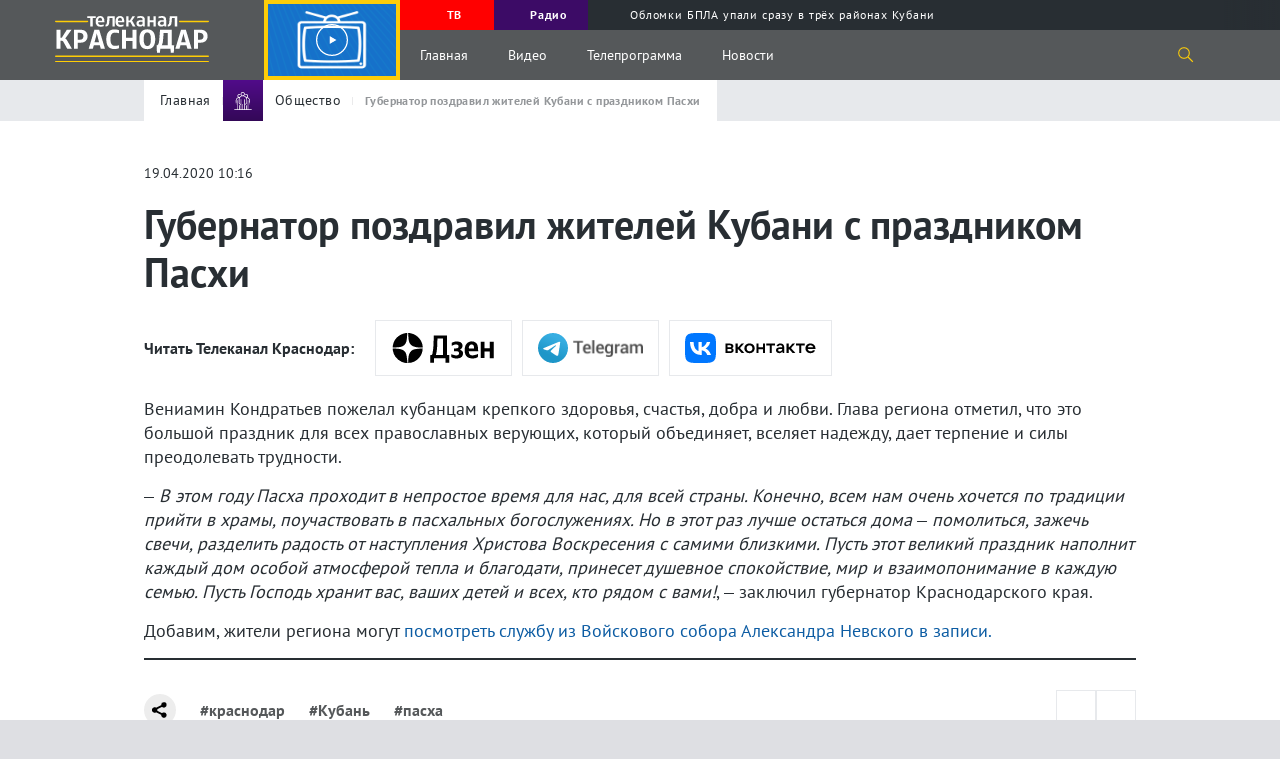

--- FILE ---
content_type: text/html; charset=UTF-8
request_url: https://tvkrasnodar.ru/obshchestvo/2020/04/19/gubernator-pozdravil-zhiteley-kubani-s-prazdnikom-paskhi/
body_size: 15344
content:
<!DOCTYPE html>
<html lang="ru-Ru" itemscope itemtype="http://schema.org/WebPage">
<head>
    <meta charset="UTF-8">
    <meta name="viewport" content="width=device-width, initial-scale=1">
    <meta http-equiv="X-UA-Compatible" content="IE=Edge">
    <meta name="format-detection" content="telephone=no">
    <meta http-equiv="x-rim-auto-match" content="none">
    <meta name="twitter:card" content="summary_large_image">
        <meta property="og:title" content="Губернатор поздравил жителей Кубани с праздником Пасхи">
    <meta name="twitter:title" content="Губернатор поздравил жителей Кубани с праздником Пасхи">
    <meta property="og:description" content="Вениамин Кондратьев пожелал кубанцам крепкого здоровья, счастья, добра и любви. Глава региона отметил, что это большой праздник для всех православных верующих, который объединяет, вселяет надежду, дает терпение и силы преодолевать трудности.">
    <meta name="twitter:description" content="Вениамин Кондратьев пожелал кубанцам крепкого здоровья, счастья, добра и любви. Глава региона отметил, что это большой праздник для всех православных верующих, который объединяет, вселяет надежду, дает терпение и силы преодолевать трудности.">
    <meta property="og:type" content="article" />
<meta property="og:article:published_time" content="2020-04-19T10:16:00+03:00" />
<meta property="og:article:section" content="" />
<meta property="og:article:tag" content="краснодар" />
<meta property="og:article:tag" content="Кубань" />
<meta property="og:article:tag" content="пасха" />

<link rel="image_src" href="https://tvkrasnodar.ru" />
<meta property="og:image:type" content="image/png" />
<meta property="og:image:width" content="1200">
<meta property="og:image:height" content="630">
<meta property="og:image:secure_url" content="https://tvkrasnodar.ru">
<meta property="og:image" content="https://tvkrasnodar.ru">    <meta property="og:type" content="website">
    <title>Губернатор поздравил жителей Кубани с праздником Пасхи. 19.04.2020 г. Телеканал «Краснодар»</title>
    <link rel="apple-touch-icon" sizes="180x180" href="/apple-touch-icon.png">
    <link rel="icon" type="image/png" sizes="32x32" href="/favicon-32x32.png">
    <link rel="icon" type="image/png" sizes="16x16" href="/favicon-16x16.png">
    <link rel="manifest" href="/site.webmanifest">
    <link rel="mask-icon" href="/safari-pinned-tab.svg" color="#5bbad5">
    <meta name="msapplication-TileColor" content="#ffc40d">
    <meta name="msapplication-TileImage" content="/mstile-144x144.png">
    <meta name="theme-color" content="#ffffff">
    <meta name="apple-itunes-app" content="app-id=1546704646">
    <meta name="google-play-app" content="app-id=ru.nat.krasnodar">
    <link rel="preload" href="/local/templates/.default/fonts/PT_Sans/ptsans.ttf" as="font" type="font/ttf" crossorigin="anonymous">
    <link rel="preload" href="/local/templates/.default/fonts/PT_Sans/ptsansbold.ttf" as="font" type="font/ttf" crossorigin="anonymous">
    <meta name="robots" content="index, follow, max-snippet:200, max-image-preview:large, max-video-preview:-1">
    <link rel="canonical" href="https://tvkrasnodar.ru/obshchestvo/2020/04/19/gubernator-pozdravil-zhiteley-kubani-s-prazdnikom-paskhi/">
<link rel="amphtml" href="https://tvkrasnodar.ru/amp/obshchestvo/2020/04/19/gubernator-pozdravil-zhiteley-kubani-s-prazdnikom-paskhi/">
<meta property="og:url" content="https://tvkrasnodar.ru/obshchestvo/2020/04/19/gubernator-pozdravil-zhiteley-kubani-s-prazdnikom-paskhi/">    <meta http-equiv="Content-Type" content="text/html; charset=UTF-8" />
<meta name="keywords" content="Общество, краснодар, Кубань, пасха" />
<meta name="description" content="Вениамин Кондратьев пожелал кубанцам крепкого здоровья, счастья, добра и любви. Глава региона отметил, что это большой праздник для всех православных верующих, который объединяет, вселяет надежду, дает терпение и силы преодолевать трудности." />
<script data-skip-moving="true">(function(w, d, n) {var cl = "bx-core";var ht = d.documentElement;var htc = ht ? ht.className : undefined;if (htc === undefined || htc.indexOf(cl) !== -1){return;}var ua = n.userAgent;if (/(iPad;)|(iPhone;)/i.test(ua)){cl += " bx-ios";}else if (/Windows/i.test(ua)){cl += ' bx-win';}else if (/Macintosh/i.test(ua)){cl += " bx-mac";}else if (/Linux/i.test(ua) && !/Android/i.test(ua)){cl += " bx-linux";}else if (/Android/i.test(ua)){cl += " bx-android";}cl += (/(ipad|iphone|android|mobile|touch)/i.test(ua) ? " bx-touch" : " bx-no-touch");cl += w.devicePixelRatio && w.devicePixelRatio >= 2? " bx-retina": " bx-no-retina";if (/AppleWebKit/.test(ua)){cl += " bx-chrome";}else if (/Opera/.test(ua)){cl += " bx-opera";}else if (/Firefox/.test(ua)){cl += " bx-firefox";}ht.className = htc ? htc + " " + cl : cl;})(window, document, navigator);</script>


<link href="https://code.jquery.com/ui/1.12.1/themes/base/jquery-ui.css" type="text/css"  rel="stylesheet" />
<link href="https://cdn.jsdelivr.net/gh/fancyapps/fancybox@3.5.7/dist/jquery.fancybox.min.css" type="text/css"  rel="stylesheet" />
<link href="/bitrix/cache/css/s1/main/template_c29e984df2ff217b1c72c223ba59c77c/template_c29e984df2ff217b1c72c223ba59c77c_v1.css?1753170979233743" type="text/css"  data-template-style="true" rel="stylesheet" />







    </head>
<body>
            <section class="page-flex-container">
                        <div class="content-page">
                                                    <section class="mob-menu">
                <div class="close-menu"></div>
                <div class="mob-menu__up">
                                        <div class="menu-video"><img src="/local/templates/.default/img/onair-2x.png" loading="lazy" alt="Прямой эфир"></div>
                    <div class="menu-ether progress-bar">
                        <div class="time-bar"></div><a href="/tv/pryamoy-efir/" class="menu-ether__caption"><span class="rec-cicle"></span> Прямой эфир</a>
                        <div class="menu-ether__wrap-text">
                                                            <span class="menu-ether__text">Курилы. Взгляд с воды</span>
                                <span class="menu-ether__old">12+</span>
                                                    </div>
                    </div>
                </div>
                <div class="mob-menu__middle">
                    <nav class="mob-menu-nav">
                        <ul class="mob-menu-nav__list">
                            <li class="mob-menu-nav__item">
                                <a class="mob-menu-nav__caption" href="/tv/?tab=all">Видео</a>
                                <ul class="mob-menu-nav__sub-list">
                                    <li class="mob-menu-nav__sub-item"><a class="mob-menu-nav__link" href="/tv/?tab=news/">Выпуски новостей</a></li>
                                    <li class="mob-menu-nav__sub-item"><a class="mob-menu-nav__link" href="/tv/teleproekty/">Проекты</a></li>
                                </ul>
                            </li>
                            <li class="mob-menu-nav__item"><a class="mob-menu-nav__caption" href="/tv/teleprogramma/">Телепрограмма</a></li>
                                                        <li class="mob-menu-nav__item"><a class="mob-menu-nav__caption" href="/avtory/">Авторы</a></li>
                            <li class="mob-menu-nav__item"><a class="mob-menu-nav__caption" href="/o-kanale/">О канале</a></li>
                            <li class="mob-menu-nav__item"><a class="mob-menu-nav__caption" href="/vse-novosti/">Новости</a>
                                <ul class="mob-menu-nav__sub-list">
                                    <li class="mob-menu-nav__sub-item"><a class="mob-menu-nav__link" href="/vse-novosti/">Все Новости</a></li>
                                        <li class="mob-menu-nav__sub-item"><a class="mob-menu-nav__link" href="/obshchestvo/">Общество</a></li>
    <li class="mob-menu-nav__sub-item"><a class="mob-menu-nav__link" href="/stroitelstvo-i-zhkkh/">Строительство и ЖКХ</a></li>
    <li class="mob-menu-nav__sub-item"><a class="mob-menu-nav__link" href="/politika/">Политика</a></li>
    <li class="mob-menu-nav__sub-item"><a class="mob-menu-nav__link" href="/proisshestviya/">Происшествия</a></li>
    <li class="mob-menu-nav__sub-item"><a class="mob-menu-nav__link" href="/sport/">Спорт</a></li>
    <li class="mob-menu-nav__sub-item"><a class="mob-menu-nav__link" href="/ekonomika/">Экономика</a></li>
    <li class="mob-menu-nav__sub-item"><a class="mob-menu-nav__link" href="/kultura/">Культура</a></li>
                                </ul>
                            </li>
                        </ul>
                    </nav>
                    <p class="footer-down__text">
                        © ООО «МТРК Краснодар». При использовании материалов сайта в интернете обязательна активная гиперссылка на tvkrasnodar.ru. Копирование текстов в неэлектронном виде возможно только с текстовой ссылкой на сайт. При использовании видеоматериалов необходимо письменное разрешение.<br>
                        Рекламный отдел <a href="tel:+78612516616">+7 (861) 251-66-16</a>. Приемная <a href="tel:+78612592042">+7 (861) 259-20-42</a>. Редакция <a href="tel:78612591796">+7 (861) 259-17-96</a> <a href="mailto:info@tvkrasnodar.ru">info@tvkrasnodar.ru</a>
                    </p>
                </div>
                <div class="mob-menu__down">
                    <div class="menu-soc-row">
                        <div class="menu-soc-row__wrap">
                        <span class="menu-soc-row__text">Ищите нас в соцсетях</span><span class="menu-soc-row__hash">#ВашКраснодар</span></div>
                        <a class="logo" href="/">
                            <div class="logo__wrap">
                                <img class="logo__img" src="/local/templates/.default/img/logo-mtrk.svg" width="804" height="238" alt="МТРК" title="МТРК">
                            </div>
                                                                                </a>
                    </div>
                    <div class="mob-menu__down-row mob-menu__down-row-soc">
                        <span class="mob-menu__text">Подпишись, и будь в эпицентре жизни Краснодара</span>
                        <div class="social">
                            <ul class="social__list">
                                                                    <li class="social__item">
                                        <a class="social__link" target="_blank" href="https://vk.com/tvkrasnodar">
                                            <svg class="social__svg">
                                                <use xlink:href="/local/templates/.default/img/sprite.svg#vk"></use>
                                            </svg>
                                        </a>
                                    </li>
                                                                    <li class="social__item">
                                        <a class="social__link" target="_blank" href="https://www.youtube.com/c/%D0%9A%D1%80%D0%B0%D1%81%D0%BD%D0%BE%D0%B4%D0%B0%D1%8024">
                                            <svg class="social__svg">
                                                <use xlink:href="/local/templates/.default/img/sprite.svg#youtube"></use>
                                            </svg>
                                        </a>
                                    </li>
                                                                    <li class="social__item">
                                        <a class="social__link" target="_blank" href="https://www.youtube.com/channel/UCNPsLqXlz2k8f13DJspxryQ">
                                            <svg class="social__svg">
                                                <use xlink:href="/local/templates/.default/img/sprite.svg#youtube"></use>
                                            </svg>
                                        </a>
                                    </li>
                                                                    <li class="social__item">
                                        <a class="social__link" target="_blank" href="https://rutube.ru/channel/23523175/">
                                            <svg class="social__svg">
                                                <use xlink:href="/local/templates/.default/img/rutube.svg#rutube"></use>
                                            </svg>
                                        </a>
                                    </li>
                                                                    <li class="social__item">
                                        <a class="social__link" target="_blank" href="https://dzen.ru/tvkrasnodar">
                                            <svg class="social__svg">
                                                <use xlink:href="/local/templates/.default/img/dzen.svg#dzen"></use>
                                            </svg>
                                        </a>
                                    </li>
                                                                    <li class="social__item">
                                        <a class="social__link" target="_blank" href="https://ok.ru/tvkrasnodar">
                                            <svg class="social__svg">
                                                <use xlink:href="/local/templates/.default/img/sprite.svg#odnoklassniki"></use>
                                            </svg>
                                        </a>
                                    </li>
                                                                    <li class="social__item">
                                        <a class="social__link" target="_blank" href="https://t.me/mtrk_krasnodar">
                                            <svg class="social__svg">
                                                <use xlink:href="/local/templates/.default/img/sprite.svg#telegram"></use>
                                            </svg>
                                        </a>
                                    </li>
                                                            </ul>
                        </div>
                    </div>
                    <div class="mob-menu__down-row mob-menu__down-row-send">
                        <span class="mob-menu__text">У вас есть важная информация, которой вы готовы поделиться с редакцией? Свяжитесь с нами</span>
                        <div class="mob-menu__wrap-arrow">
                            <a class="link-square show_popup" rel="modal1" href="#"> 
                                <svg><use xlink:href="/local/templates/.default/img/sprite.svg#arrow"></use></svg>
                            </a>
                        </div>
                    </div>
                </div>
            </section>
            <header>
                <section class="gray-bg-page"></section>
                                <section class="page-header">
                                        <div class="page-header__wrapper video-no-fix">
                        <a class="logo" href="/">
                            <div class="logo__wrap">
                                <img class="logo__img" src="/local/templates/.default/img/logo-mtrk.svg" width="804" height="238" alt="МТРК" title="МТРК">
                            </div>
                                                                                                                                        </a>
                        <div class="video-block">
                            <div class="video-block__wrapper">
                                <div class="video-block__block">
                                    <div class="video-block__close"></div>
                                    <div class="video-block__wrap-play" style="background-image: url(/local/templates/.default/img/onair-2x.png);">
                                                                                <svg class="video-block__play">
                                            <use xlink:href="/local/templates/.default/img/sprite.svg#play-two"></use>
                                        </svg>
                                    </div>
                                    <div class="video-block__wrap">
                                                                                                                                                            </div>
                                </div>
                            </div>
                        </div>
                        <div class="page-header__up">
                            <div class="program-guide swiper-container">
                                <div class="program-guide__wrapper swiper-wrapper">
                                    <div class="program-guide__item swiper-slide">
                                        <a class="program-guide__link" href="/tv/pryamoy-efir/"><div class="rec-cicle"></div><span>ТВ</span></a>
                                    </div>
                                    <div class="program-guide__item swiper-slide">
                                        <a class="program-guide__link" href="/radio/"><div class="rec-cicle"></div><span>Радио</span></a>
                                    </div>
                                        <div class="program-guide__item swiper-slide">
        <a class="program-guide__link" href="/proisshestviya/2026/02/02/oblomki-bpla-upali-srazu-v-tryekh-rayonakh-kubani/?utm_source=header&utm_medium=navigation&utm_campaign=molniya">
            <div class="lightning"></div>
            <span>Обломки БПЛА упали сразу в трёх районах Кубани</span>
        </a>
    </div>
                                </div>
                            </div>
                        </div>
                        <div class="page-header__down">
                            <div class="burger burger-wrap">
                                <div class="burger__line"></div>
                                <div class="burger__line"></div>
                                <div class="burger__line"></div>
                            </div>
                            <nav class="nav">
                                <ul class="nav__list">
                                    <li class="nav__item"><a class="nav__link" href="/">Главная</a></li>
                                    <li class="nav__item"><a class="nav__link" href="/tv/">Видео</a></li>
                                    <li class="nav__item"><a class="nav__link" href="/tv/teleprogramma/">Телепрограмма</a></li>
                                    <li class="nav__item"><a class="nav__link" href="/vse-novosti/">Новости</a></li>
                                </ul>
                            </nav>
                            <div class="search-icon">
                                <svg class="search-icon__svg">
                                    <use xlink:href="/local/templates/.default/img/sprite.svg#search"></use>
                                </svg>
                            </div>
                            <section class="search-drop">
                                <div class="container" id="title-search">
                                    <form action="/poisk/" class="search-drop__wrapper">
                                        <div class="search-drop__left">
                                            <input id="title-search-input" class="search-drop__field" type="text" name="q" value="" placeholder="Поиск по сайту">
                                        </div>
                                        <div class="search-drop__right">
                                            <button ><svg class="search-icon__svg"><use xlink:href="/local/templates/.default/img/sprite.svg#search"></use></svg></button>
                                            <div class="search-drop__close"></div>
                                        </div>
                                    </form>
                                </div>
                            </section>
                        </div>
                    </div>
                </section>
            </header>
            <main>
                <section class="breadcrumbs">
    <div class="center-wrap">
        <div class="container">
            <div class="breadcrumbs__wrapper">
                <ul class="breadcrumbs__list" itemscope itemtype="https://schema.org/BreadcrumbList">
                    <li class="breadcrumbs__item" itemprop="itemListElement" itemscope itemtype="https://schema.org/ListItem">
                        <a class="breadcrumbs__link" href="/" itemprop="item"><span itemprop="name">Главная</span></a>
                        <meta itemprop="position" content="1" />
                    </li>
                    <li class="breadcrumbs__item" itemprop="itemListElement" itemscope itemtype="https://schema.org/ListItem">
                        <div class="breadcrumbs__wrap-img" style="background: linear-gradient(180deg, #510c8a 0%, #330857 100%);">
                            <img class="breadcrumbs__icon" src="/upload/iblock/b1b/b1be497a93c058f1f17c88449322dae5.svg" alt="Общество" title="Общество" loading="lazy">
                        </div>
                        <a class="breadcrumbs__link" href="/obshchestvo/" itemprop="item"><span itemprop="name">Общество</span></a>
                        <meta itemprop="position" content="2" />
                    </li>
                    <li class="breadcrumbs__item" itemprop="itemListElement" itemscope itemtype="https://schema.org/ListItem">
                        <span class="breadcrumbs__link breadcrumbs__link--active" itemprop="name">Губернатор поздравил жителей Кубани с праздником Пасхи</span>
                        <meta itemprop="position" content="3" />
                    </li>
                </ul>
            </div>
        </div>
    </div>
</section>
<section class="infinity-scroll" id="infinity-scroll">
    <article class="infinity-block" data-page="1" data-url="/obshchestvo/2020/04/19/gubernator-pozdravil-zhiteley-kubani-s-prazdnikom-paskhi/" data-title="Губернатор поздравил жителей Кубани с праздником Пасхи">
        <section class="fixed-header">
    <div class="container">
        <div class="fixed-header__wrapper">
            <div class="fixed-header__left">
                <a href="#" class="fixed-hamburger">Меню</a>
                <a class="fixed-header__link-back" href="/obshchestvo/">
                    <img src="/local/templates/.default/img/arrow_2.svg" class="search-drop__arrow">
                    <div class="breadcrumbs__wrap-img" style="background: linear-gradient(180deg, #510c8a 0%, #330857 100%);">
                        <img class="breadcrumbs__icon" src="/upload/iblock/b1b/b1be497a93c058f1f17c88449322dae5.svg" alt="Общество" title="Общество">
                    </div>
                    <span class="breadcrumbs__link">Общество</span>
                </a>
                <span class="fixed-header__name-page">Губернатор поздравил жителей Кубани с праздником Пасхи</span>
            </div>
            <div class="fixed-header__right">
                            </div>
        </div>
    </div>
</section>
<section class="center-wrap" itemscope itemtype="https://schema.org/NewsArticle">
    <section class="row-title-inner row-title-inner--change">
        <div class="container">
            <span class="date-article" data-nosnippet>19.04.2020 10:16</span>
            <h1 class="title-inner" itemprop="headline">Губернатор поздравил жителей Кубани с праздником Пасхи</h1>
                    </div>
    </section>
    <section class="article-inner article-inner-4681">
                <div class="container" data-nosnippet>
            <div class="aggr__block">
                <span class="aggr__title">Читать Телеканал Краснодар:</span>
                <div class="aggr__link-wrap">
                    <a href="https://dzen.ru/tvkrasnodar?invite=1" id="dzen-invite" target="_blank" class="aggr__link-item aggr__link-item--dzen" title="Яндекс Новости"></a>
                    <a href="https://t.me/mtrk_krasnodar" target="_blank" class="aggr__link-item aggr__link-item--tgm" title="Telegram"></a>
                    <a href="https://vk.com/tvkrasnodar" target="_blank" class="aggr__link-item aggr__link-item--vk" title="Вконтакте"></a>
                </div>
            </div>
        </div>
        <div class="container" itemprop="articleBody">
                        <div class="article-inner__wrap-text">
                <p>Вениамин Кондратьев пожелал кубанцам крепкого здоровья, счастья, добра и любви. Глава региона отметил, что это большой праздник для всех православных верующих, который объединяет, вселяет надежду, дает терпение и силы преодолевать трудности. </p>

<p>&ndash; <em>В этом году Пасха проходит в непростое время для нас, для всей страны. Конечно, всем нам очень хочется по традиции прийти в храмы, поучаствовать в пасхальных богослужениях. Но в этот раз лучше остаться дома &ndash; помолиться, зажечь свечи, разделить радость от наступления Христова Воскресения с самими близкими. Пусть этот великий праздник наполнит каждый дом особой атмосферой тепла и благодати, принесет душевное спокойствие, мир и взаимопонимание в каждую семью. Пусть Господь хранит вас, ваших детей и всех, кто рядом с вами!</em>, &ndash; заключил губернатор Краснодарского края.</p>

<p>Добавим, жители региона могут <a href="/news/pashalnuyu_slujbu_jiteli_krasnodara_smogut_posmotret_onlayn-93590/">посмотреть службу из Войскового собора Александра Невского в записи.</a></p>
            </div>
            <div class="d-none" style="display: none;">
                <link itemprop="url" href="https://tvkrasnodar.ru/obshchestvo/2020/04/19/gubernator-pozdravil-zhiteley-kubani-s-prazdnikom-paskhi/">
                <a href="/obshchestvo/" itemprop="articleSection">Общество</a>
                <span itemprop="dateCreated">2020-04-19T10:16:00+03:00</span>
                <span itemprop="dateModified">2020-04-19T10:16:00+03:00</span>
                <span itemprop="datePublished">2020-04-19T10:16:00+03:00</span>
                <span itemprop="identifier" content="https://tvkrasnodar.ru/obshchestvo/2020/04/19/gubernator-pozdravil-zhiteley-kubani-s-prazdnikom-paskhi/"></span>
                <span itemprop="mainEntityOfPage" content="https://tvkrasnodar.ru/obshchestvo/2020/04/19/gubernator-pozdravil-zhiteley-kubani-s-prazdnikom-paskhi/"></span>
                <div itemprop="publisher" itemscope itemtype="https://schema.org/Organization">
                    <meta itemprop="name" content="Сетевое издание Телеканал Краснодар"/>
                    <meta itemprop="identifier" content="https://tvkrasnodar.ru/o-kanale/"/>
                    <link itemprop="url" href="https://tvkrasnodar.ru/">
                    <div itemprop="address" itemscope="" itemtype="http://schema.org/PostalAddress">
                        <meta itemprop="streetAddress" content="ул.Северная, д. 279">
                        <meta itemprop="postalCode" content="350020">
                        <meta itemprop="addressLocality" content="Краснодар">
                        <meta itemprop="addressRegion" content="Краснодарский край">
                        <meta itemprop="addressCountry" content="RU">
                    </div>
                    <meta itemprop="telephone" content="+7(861)259-17-96"/>
                    <meta itemprop="image" src="https://tvkrasnodar.ru/apple-touch-icon.png"/>
                    <div itemprop="logo" itemscope itemtype="https://schema.org/ImageObject">
                        <link itemprop="url contentUrl" href="https://tvkrasnodar.ru/apple-touch-icon.png"/>
                        <meta itemprop="width" content="180"/>
                        <meta itemprop="height" content="180"/>
                    </div>
                </div>
                <div itemprop="creator" itemscope itemtype="https://schema.org/Organization">
                    <meta itemprop="name" content="Сетевое издание Телеканал Краснодар"/>
                    <meta itemprop="identifier" content="https://tvkrasnodar.ru/o-kanale/"/>
                    <link itemprop="url" href="https://tvkrasnodar.ru/">
                    <div itemprop="address" itemscope="" itemtype="http://schema.org/PostalAddress">
                        <meta itemprop="streetAddress" content="ул.Северная, д. 279">
                        <meta itemprop="postalCode" content="350020">
                        <meta itemprop="addressLocality" content="Краснодар">
                        <meta itemprop="addressRegion" content="Краснодарский край">
                        <meta itemprop="addressCountry" content="RU">
                    </div>
                    <meta itemprop="telephone" content="+7(861)259-17-96"/>
                    <meta itemprop="image" src="https://tvkrasnodar.ru/apple-touch-icon.png"/>
                    <div itemprop="logo" itemscope itemtype="https://schema.org/ImageObject">
                        <link itemprop="url contentUrl" href="https://tvkrasnodar.ru/apple-touch-icon.png"/>
                        <meta itemprop="width" content="180"/>
                        <meta itemprop="height" content="180"/>
                    </div>
                </div>
                <meta itemprop="genre" content="news"/>
                <div itemprop="copyrightYear">2020</div>
                <div itemprop="inLanguage">ru-RU</div>
                <div itemprop="keywords">Общество, краснодар, Кубань, пасха</div>
                                <meta itemprop="dateline" content="Краснодар, 19 апреля 2020 года"/>
                <div itemprop="speakable" itemscope itemtype="https://schema.org/SpeakableSpecification">
                    <meta itemprop="cssSelector" content="h1" />
                    <meta itemprop="cssSelector" content=".subtitle" />
                </div>
                <meta itemprop="wordCount" content="130">
                <meta itemprop="dateline" content="Доступ к статье свободный и не требует подписки"/>
                <div itemprop="copyrightHolder" itemscope itemtype="https://schema.org/Organization">
                    <meta itemprop="name" content="Сетевое издание Телеканал Краснодар"/>
                    <meta itemprop="identifier" content="https://tvkrasnodar.ru/o-kanale/"/>
                    <link itemprop="url" href="https://tvkrasnodar.ru/">
                    <div itemprop="address" itemscope="" itemtype="http://schema.org/PostalAddress">
                        <meta itemprop="streetAddress" content="ул.Северная, д. 279">
                        <meta itemprop="postalCode" content="350020">
                        <meta itemprop="addressLocality" content="Краснодар">
                        <meta itemprop="addressRegion" content="Краснодарский край">
                        <meta itemprop="addressCountry" content="RU">
                    </div>
                    <meta itemprop="telephone" content="+7(861)259-17-96"/>
                    <meta itemprop="image" src="https://tvkrasnodar.ru/apple-touch-icon.png"/>
                    <div itemprop="logo" itemscope itemtype="https://schema.org/ImageObject">
                        <link itemprop="url contentUrl" href="https://tvkrasnodar.ru/apple-touch-icon.png"/>
                        <meta itemprop="width" content="180"/>
                        <meta itemprop="height" content="180"/>
                    </div>
                </div>
                <meta itemprop="conditionsOfAccess" content="Доступ к статье свободный и не требует подписки"/>
                <div itemprop="countryOfOrigin" itemscope itemtype="https://schema.org/Country">
                    <meta itemprop="name" content="Russia"/>
                </div>
                <meta itemprop="creativeWorkStatus" content="Опубликовано"/>
                <div itemprop="editor" itemscope itemtype="http://schema.org/Person">
                    <meta itemprop="name" content="Е.Е.Филатова"/>
                </div>
                <div itemprop="audience" itemscope itemtype="https://schema.org/PeopleAudience">
                    <meta itemprop="suggestedMinAge" content="18">
                    <meta itemprop="audienceType" content="Граждане РФ">
                </div>
                <meta itemprop="copyrightNotice" content="При использовании материалов сайта в интернете обязательна активная гиперссылка на tvkrasnodar.ru. При использовании видеоматериалов необходимо письменное разрешение.">
            </div>
                        
            <div class="article-inner__wrapper-down">
                <div id="my-share-4681" class="mobile-share"></div>
                                <div class="article-inner__hash-row">
                                            <a class="article-inner__hash-link" href="/vse-novosti/?tag=krasnodar">#краснодар</a>
                                            <a class="article-inner__hash-link" href="/vse-novosti/?tag=kuban">#Кубань</a>
                                            <a class="article-inner__hash-link" href="/vse-novosti/?tag=paskha">#пасха</a>
                                    </div>
                <!--'start_frame_cache_ynDjjN'--><div class="iblock-vote" id="vote_4681">
                    <div id="vote_4681_0" class="star-active star-minus" onclick="voteScript.do_vote(this, &#039;vote_4681&#039;, {&#039;SESSION_PARAMS&#039;:&#039;f9353b19bd9980b70fa18ae938825b32&#039;,&#039;PAGE_PARAMS&#039;:{&#039;ELEMENT_ID&#039;:&#039;4681&#039;},&#039;sessid&#039;:&#039;69ef47731f694bb3e8c8ffae7b36a390&#039;,&#039;AJAX_CALL&#039;:&#039;Y&#039;})"></div>
                    <div id="vote_4681_1" class="star-active star-plus" onclick="voteScript.do_vote(this, &#039;vote_4681&#039;, {&#039;SESSION_PARAMS&#039;:&#039;f9353b19bd9980b70fa18ae938825b32&#039;,&#039;PAGE_PARAMS&#039;:{&#039;ELEMENT_ID&#039;:&#039;4681&#039;},&#039;sessid&#039;:&#039;69ef47731f694bb3e8c8ffae7b36a390&#039;,&#039;AJAX_CALL&#039;:&#039;Y&#039;})"></div>
            </div><!--'end_frame_cache_ynDjjN'-->                        </div>
                    </div>
                    <div class="container container-smi">
                        <div>
                            <div id="unit_102566"></div>
                            <div id="unit_102810"></div>
                            <a href="https://smi2.ru/">Новости СМИ2</a>
                        </div>
                                                                                            </div>
            </section>
        </section>
        <div class="detail-news-similar-wrap" data-id="4681" data-rubrika="1" data-tags="krasnodar,kuban,paskha">
                    </div>
            </article>
</section>
<section class="preloader">
    <svg version="1.1" id="L4" xmlns="http://www.w3.org/2000/svg" xmlns:xlink="http://www.w3.org/1999/xlink" x="0px" y="0px" viewBox="0 0 100 100" enable-background="new 0 0 0 0" xml:space="preserve">
        <circle fill="#FDCD08" stroke="none" cx="30" cy="50" r="6">
            <animate attributeName="opacity" dur="1s" values="0;1;0" repeatCount="indefinite" begin="0.1"/>    
        </circle>
        <circle fill="#FDCD08" stroke="none" cx="50" cy="50" r="6">
            <animate attributeName="opacity" dur="1s" values="0;1;0" repeatCount="indefinite" begin="0.2"/>       
        </circle>
        <circle fill="#FDCD08" stroke="none" cx="70" cy="50" r="6">
            <animate attributeName="opacity" dur="1s" values="0;1;0" repeatCount="indefinite" begin="0.3"/>     
        </circle>
    </svg>
</section>
            </main>
            <footer>
                <section class="page-footer">
                    <div class="container">
                        <div class="page-footer__wrapper">
                            <div class="page-footer__left-block" itemscope itemtype="https://www.schema.org/SiteNavigationElement">
                                <ul class="footer-list">
                                    <li class="footer-list__item">
                                        <div class="rec-cicle"></div><a itemprop="url" title="Прямой эфир" class="footer-list__link" href="/tv/pryamoy-efir/"><b>Прямой эфир</b></a>
                                    </li>
                                    <li class="footer-list__item"><a itemprop="url" title="Видео" class="footer-list__link" href="/tv/?tab=all"><b>Видео</b></a></li>
                                    <li class="footer-list__item"><a itemprop="url" title="Выпуски новостей" class="footer-list__link" href="/tv/?tab=news">Выпуски новостей</a></li>
                                    <li class="footer-list__item"><a itemprop="url" title="Проекты" class="footer-list__link" href="/tv/teleproekty/">Проекты</a></li>
                                </ul>
                                <ul class="footer-list">
                                    <li class="footer-list__item"><a itemprop="url" title="Телепрограмма" class="footer-list__link" href="/tv/teleprogramma/"><b>Телепрограмма</b></a></li>
                                                                        <li class="footer-list__item"><a itemprop="url" title="Авторы" class="footer-list__link" href="/avtory/"><b>Авторы</b></a></li>
                                    <li class="footer-list__item"><a itemprop="url" title="О канале" class="footer-list__link" href="/o-kanale/"><b>О канале</b></a></li>
                                    <li class="footer-list__item"><a itemprop="url" title="Где и как смотреть" class="footer-list__link" href="/gde-i-kak-smotret/"><b>Где и как смотреть</b></a></li>
                                    <li class="footer-list__item"><a itemprop="url" title="Документы" class="footer-list__link" href="/legal-information/"><b>Документы</b></a></li>
									                                </ul>
                                <ul class="footer-list">
                                    <li class="footer-list__item"><a itemprop="url" title="Новости" class="footer-list__link" href="/vse-novosti/"><b>Новости</b></a></li>
                                    <li class="footer-list__item"><a itemprop="url" title="Все новости" class="footer-list__link" href="/vse-novosti/">Все новости</a></li>
                                        <li class="footer-list__item"><a itemprop="url" title="Общество" class="footer-list__link" href="/obshchestvo/">Общество</a></li>
    <li class="footer-list__item"><a itemprop="url" title="Строительство и ЖКХ" class="footer-list__link" href="/stroitelstvo-i-zhkkh/">Строительство и ЖКХ</a></li>
    <li class="footer-list__item"><a itemprop="url" title="Политика" class="footer-list__link" href="/politika/">Политика</a></li>
    <li class="footer-list__item"><a itemprop="url" title="Происшествия" class="footer-list__link" href="/proisshestviya/">Происшествия</a></li>
    <li class="footer-list__item"><a itemprop="url" title="Спорт" class="footer-list__link" href="/sport/">Спорт</a></li>
    <li class="footer-list__item"><a itemprop="url" title="Экономика" class="footer-list__link" href="/ekonomika/">Экономика</a></li>
    <li class="footer-list__item"><a itemprop="url" title="Культура" class="footer-list__link" href="/kultura/">Культура</a></li>
                                </ul>
                            </div>
                            <div class="page-footer__right-block">
                                <a class="page-footer__wrap show_popup" href="#" rel="modal1">
                                    <div class="page-footer__left">
                                        <span class="page-footer__caption"><b>Прислать материалы</b></span>
                                        <p class="page-footer__text">У вас есть важная информация, которой вы готовы поделиться с редакцией? Свяжитесь с нами</p>
                                    </div>
                                    <div class="page-footer__right">
                                        <div class="link-square">
                                            <svg><use xlink:href="/local/templates/.default/img/sprite.svg#arrow"></use></svg>
                                        </div>
                                    </div>
                                </a>
                                <div class="page-footer__block">
                                    <div class="social-search">
                                        <div class="social-search__wrap"><span class="social-search__number">18+</span></div>
                                        <a href="https://t.me/tvkrasnodar_bot" target="_blank" class="social-search__wrap social-search__wrap-tg"></a>
                                        <div class="social-search__wrap-text">
                                            <a href="https://t.me/tvkrasnodar_bot" target="_blank" class="social-search__caption">Расскажи о проблеме.<br> Поделись новостью</a>
                                        </div>
                                    </div>
                                </div>
                            </div>
                        </div>
                    </div>
                </section>
                <section class="footer-down">
                    <div class="container">
                        <div class="footer-down__wrapper">
                            <div class="footer-down__text-wrap">
                                <p class="footer-down__text">
                                    © «Сетевое издание Телеканал Краснодар». Свидетельство о регистрации средства массовой информации ЭЛ № ФС77-78488 от 15 июня 2020 года<br>
                                    выдано Федеральной службой по надзору в сфере связи, информационных технологий и массовых коммуникаций (Роскомнадзор)<br>
                                    Учредитель сетевого издания: Общество с ограниченной ответственностью «Муниципальная телерадиокомпания «Краснодар»<br>
                                    Главный редактор: О.С.Яхимович. 350020, г. Краснодар, ул.Северная, 279. Редакция <a href="tel:+78612591796">+7 (861) 259-17-96</a> <a href="mailto:info@tvkrasnodar.ru">info@tvkrasnodar.ru</a> <a href="/politika-obrabotki-personalnykh-dannykh/">Политика обработки персональных данных ООО МТРК «Краснодар».</a><br>
                                    При использовании материалов сайта в интернете обязательна активная гиперссылка на tvkrasnodar.ru. При использовании видеоматериалов необходимо письменное разрешение.<br>
                                    На информационном ресурсе применяются рекомендательные технологии (информационные технологии предоставления информации на основе сбора, систематизации и анализа сведений, относящихся к предпочтениям пользователей сети «Интернет», находящихся на территории Российской Федерации). Подробнее в <a href="/upload/pravila-primeneniya-rekomendatelnykh-tekhnologiy.docx">Правилах применения рекомендательных технологий</a>.
                                                                    </p>
                                <p class="developer">
                                                                        <span style="display: inline-block; margin-top: 8px;">
                                        <a href="https://www.liveinternet.ru/click" target="_blank">
                                            <img id="licntCE0C" width="31" height="31" style="border:0" title="LiveInternet" src="[data-uri]" alt=""/>
                                        </a>
                                        <script data-skip-moving="true">(function(d,s){d.getElementById("licntCE0C").src="//counter.yadro.ru/hit?t44.6;r"+escape(d.referrer)+((typeof(s)=="undefined")?"":";s"+s.width+"*"+s.height+"*"+(s.colorDepth?s.colorDepth:s.pixelDepth))+";u"+escape(d.URL)+";h"+escape(d.title.substring(0,150))+";"+Math.random()})(document,screen)</script>
                                    </span>
                                </p>
                                <!-- Yandex.Metrika counter -->
                                                                <noscript><div><img src="https://mc.yandex.ru/watch/33439618" style="position:absolute; left:-9999px;" alt="" /></div></noscript>
                                <!-- /Yandex.Metrika counter -->
                                <!-- Top.Mail.Ru counter -->
                                                                <noscript><div><img src="https://top-fwz1.mail.ru/counter?id=3348118;js=na" style="position:absolute;left:-9999px;" alt="Top.Mail.Ru" /></div></noscript>
                                <!-- /Top.Mail.Ru counter -->
                            </div>
                            <div class="social">
                                <ul class="social__list">
                                                                            <li class="social__item">
                                            <a class="social__link" target="_blank" href="https://vk.com/tvkrasnodar">
                                                <svg class="social__svg">
                                                    <use xlink:href="/local/templates/.default/img/sprite.svg#vk"></use>
                                                </svg>
                                            </a>
                                        </li>
                                                                            <li class="social__item">
                                            <a class="social__link" target="_blank" href="https://www.youtube.com/c/%D0%9A%D1%80%D0%B0%D1%81%D0%BD%D0%BE%D0%B4%D0%B0%D1%8024">
                                                <svg class="social__svg">
                                                    <use xlink:href="/local/templates/.default/img/sprite.svg#youtube"></use>
                                                </svg>
                                            </a>
                                        </li>
                                                                            <li class="social__item">
                                            <a class="social__link" target="_blank" href="https://www.youtube.com/channel/UCNPsLqXlz2k8f13DJspxryQ">
                                                <svg class="social__svg">
                                                    <use xlink:href="/local/templates/.default/img/sprite.svg#youtube"></use>
                                                </svg>
                                            </a>
                                        </li>
                                                                            <li class="social__item">
                                            <a class="social__link" target="_blank" href="https://rutube.ru/channel/23523175/">
                                                <svg class="social__svg">
                                                    <use xlink:href="/local/templates/.default/img/rutube.svg#rutube"></use>
                                                </svg>
                                            </a>
                                        </li>
                                                                            <li class="social__item">
                                            <a class="social__link" target="_blank" href="https://dzen.ru/tvkrasnodar">
                                                <svg class="social__svg">
                                                    <use xlink:href="/local/templates/.default/img/dzen.svg#dzen"></use>
                                                </svg>
                                            </a>
                                        </li>
                                                                            <li class="social__item">
                                            <a class="social__link" target="_blank" href="https://ok.ru/tvkrasnodar">
                                                <svg class="social__svg">
                                                    <use xlink:href="/local/templates/.default/img/sprite.svg#odnoklassniki"></use>
                                                </svg>
                                            </a>
                                        </li>
                                                                            <li class="social__item">
                                            <a class="social__link" target="_blank" href="https://t.me/mtrk_krasnodar">
                                                <svg class="social__svg">
                                                    <use xlink:href="/local/templates/.default/img/sprite.svg#telegram"></use>
                                                </svg>
                                            </a>
                                        </li>
                                                                    </ul>
                            </div>
                        </div>
                    </div>
                </section>
                <!--'start_frame_cache_4enrz3'--><div class="modal-container overlay_popup" id="modal1">
    <div class="modal-container__container">
        <div class="modal-container__wrapper">
            <div class="my-modal complectation">
                <form name="sendnews" action="/obshchestvo/2020/04/19/gubernator-pozdravil-zhiteley-kubani-s-prazdnikom-paskhi/" method="POST" enctype="multipart/form-data"><input type="hidden" name="sessid" id="sessid" value="69ef47731f694bb3e8c8ffae7b36a390" /><input type="hidden" name="WEB_FORM_ID" value="1" />                <div class="my-modal__close close-popup"></div>
                <div class="my-modal__block">
                    <span class="my-modal__title"><b>Прислать материал</b></span>
                                        <div class="my-modal__text my-modal__error"></div>
                                                                        <input class="my-modal__field input-name" type="text" placeholder="Как к вам обращаться?" value="" name="form_text_1" required>
                                                                                                <input class="my-modal__field input-phone" type="text" placeholder="Номер телефона" value="" name="form_text_13" data-mask="tel" required>
                                                                                                <input class="my-modal__field input-mail" type="email" placeholder="E-mail" value="" name="form_email_2" required>
                                                                                                <input class="my-modal__field input-title" type="text" placeholder=" Тема обращения" value="" name="form_text_4" required>
                                                                                                <textarea class="my-modal__field input-msg" placeholder="Сообщение" name="form_textarea_3" required></textarea>
                                                                                                <div class="input-file">
                                <label class="mb-1">
                                    <button class="input-file__btn input-attach" type="button" id="buttonFile">Приложить файл</button>
                                    <input type="file" name="form_file_5" id="loader" multiple>
                                </label>
                                <div class="input-file__wrap">
                                    <div class="input-file__list" id="listFile"></div>
                                </div>
                            </div>
                                                                                                <div class="check-wrapper">
                                <label class="check-wrapper__wrap">
                                    <input class="check-wrapper__check input-agree" type="checkbox" name="form_checkbox_6" value="Y" required><span class="check-wrapper__square"></span>
                                </label>
                                <span class="check-wrapper__text">Я согласен c <a href="/politika-obrabotki-personalnykh-dannykh/">условиями обработки персональных данных</a></span>
                            </div>
                                                            </div>
                <button class="link-row-all" type="submit">
                    <div class="link-row-all__wrapper">
                        <span class="link-row-all__text">Отправить</span>
                        <svg class="link-row-all__arrow">
                            <use xlink:href="/local/templates/.default/img/sprite.svg#arrow-long"></use>
                        </svg>
                    </div>
                </button>
                </form>            </div>
        </div>
    </div>
</div><!--'end_frame_cache_4enrz3'-->                <div class="modal-container overlay_popup" id="modal3">
                    <div class="modal-container__container">
                        <div class="modal-container__wrapper">
                            <div class="my-modal modal-video">
                                <div class="my-modal__close close-popup"></div>
                                <div class="my-modal__wrap-video">
                                    <iframe id="modalplayer" loading="lazy" frameborder="0" allow="accelerometer; autoplay; encrypted-media; gyroscope; picture-in-picture" allowfullscreen></iframe>
                                </div>
                                <div class="my-modal__block">
                                    <div class="my-modal__scroll">
                                        <div class="my-modal__wrap-text">
                                            <span class="h4"></span>
                                            <div class="modal-text"></div>
                                        </div>
                                    </div>
                                </div>
                            </div>
                        </div>
                    </div>
                </div>
                <div class="modal-container overlay_popup" id="modal-result">
                    <div class="modal-container__container">
                        <div class="modal-container__wrapper">
                            <div class="my-modal complectation">
                                <div class="my-modal__close close-popup"></div>
                                <div class="my-modal__block">
                                    <span class="my-modal__title"><b>Сообщение отправлено</b></span>
                                    <p class="my-modal__text">Спасибо, ваше сообщение принято!</p>
                                </div>
                            </div>
                        </div>
                    </div>
                </div>
            </footer>
            <div itemscope itemtype="https://schema.org/WebSite">
                <link itemprop="url" href="https://tvkrasnodar.ru/"/>
                <meta itemprop="name" content="Сетевое издание «Телеканал Краснодар»">
                <meta itemprop="image" src="https://tvkrasnodar.ru/apple-touch-icon.png"/>
                <meta itemprop="inLanguage" content="ru-RU">
                <meta itemprop="description" content="Новости о событиях и людях Краснодара. Видео- и фотоматериалы. Программа передач телеканала.">
                <div itemprop="publisher" itemscope itemtype="https://schema.org/Organization">
                    <meta itemprop="name" content="Сетевое издание Телеканал Краснодар"/>
                    <meta itemprop="identifier" content="https://tvkrasnodar.ru/o-kanale/"/>
                    <link itemprop="url" href="https://tvkrasnodar.ru/">
                    <div itemprop="address" itemscope="" itemtype="http://schema.org/PostalAddress">
                        <meta itemprop="streetAddress" content="ул.Северная, д. 279">
                        <meta itemprop="postalCode" content="350020">
                        <meta itemprop="addressLocality" content="Краснодар">
                        <meta itemprop="addressRegion" content="Краснодарский край">
                        <meta itemprop="addressCountry" content="RU">
                    </div>
                    <meta itemprop="telephone" content="+7(861)259-17-96"/>
                    <meta itemprop="image" src="https://tvkrasnodar.ru/apple-touch-icon.png"/>
                    <div itemprop="logo" itemscope itemtype="https://schema.org/ImageObject">
                        <link itemprop="url contentUrl" href="https://tvkrasnodar.ru/apple-touch-icon.png"/>
                        <meta itemprop="width" content="180"/>
                        <meta itemprop="height" content="180"/>
                    </div>
                </div>
            </div>
            <div itemscope itemtype="https://schema.org/Organization">
                <meta itemprop="name" content="ООО МТРК «Краснодар»"/>
                <link itemprop="url" href="https://tvkrasnodar.ru/">
                <meta itemprop="image" src="https://tvkrasnodar.ru/apple-touch-icon.png"/>
                <div itemprop="logo" itemscope itemtype="https://schema.org/ImageObject">
                    <link itemprop="url contentUrl" href="https://tvkrasnodar.ru/apple-touch-icon.png"/>
                    <meta itemprop="width" content="180"/>
                    <meta itemprop="height" content="180"/>
                </div>
                <div itemprop="address" itemscope="" itemtype="http://schema.org/PostalAddress">
                    <meta itemprop="streetAddress" content="ул.Северная, д. 279">
                    <meta itemprop="postalCode" content="350020">
                    <meta itemprop="addressLocality" content="Краснодар">
                    <meta itemprop="addressRegion" content="Краснодарский край">
                    <meta itemprop="addressCountry" content="RU">
                </div>
                <meta itemprop="telephone" content="+7(861)259-17-96"/>
                <link itemprop="mainEntityOfPage" href="https://tvkrasnodar.ru/">
                                                                                    <link itemprop="sameAs" href="https://vk.com/tvkrasnodar">
                                                    <link itemprop="sameAs" href="https://www.youtube.com/c/%D0%9A%D1%80%D0%B0%D1%81%D0%BD%D0%BE%D0%B4%D0%B0%D1%8024">
                                                    <link itemprop="sameAs" href="https://www.youtube.com/channel/UCNPsLqXlz2k8f13DJspxryQ">
                                                    <link itemprop="sameAs" href="https://rutube.ru/channel/23523175/">
                                                    <link itemprop="sameAs" href="https://dzen.ru/tvkrasnodar">
                                                    <link itemprop="sameAs" href="https://ok.ru/tvkrasnodar">
                                                    <link itemprop="sameAs" href="https://t.me/mtrk_krasnodar">
                                <meta itemprop="description" content="Новости о событиях и людях Краснодара. Видео- и фотоматериалы. Программа передач телеканала."/>
            </div>
            <section class="nav-fixed">
                <a class="nav-fixed__wrap" href="/">
                    <svg class="nav-fixed__svg">
                        <use xlink:href="/local/templates/.default/img/sprite.svg#tv-icon"></use>
                    </svg>
                    <span class="nav-fixed__caption">Главная</span>
                </a>
                <a class="nav-fixed__wrap" href="/tv/">
                    <svg class="nav-fixed__svg">
                        <use xlink:href="/local/templates/.default/img/sprite.svg#play-two"></use>
                    </svg>
                    <span class="nav-fixed__caption">Видео</span>
                </a>
                <a class="nav-fixed__wrap" href="/vse-novosti/">
                    <img class="nav-fixed__svg" src="/local/templates/.default/img/tvprog.svg" alt="Новости">
                    <span class="nav-fixed__caption">Новости</span>
                </a>
                <div class="nav-fixed__wrap burger-wrap">
                    <div class="burger">
                        <div class="burger__line"></div>
                        <div class="burger__line"></div>
                        <div class="burger__line"></div>
                    </div>
                    <span class="nav-fixed__caption">Меню</span>
                </div>
            </section>
        </div>
                    </section>
    <script>if(!window.BX)window.BX={};if(!window.BX.message)window.BX.message=function(mess){if(typeof mess==='object'){for(let i in mess) {BX.message[i]=mess[i];} return true;}};</script>
<script>(window.BX||top.BX).message({"JS_CORE_LOADING":"Загрузка...","JS_CORE_NO_DATA":"- Нет данных -","JS_CORE_WINDOW_CLOSE":"Закрыть","JS_CORE_WINDOW_EXPAND":"Развернуть","JS_CORE_WINDOW_NARROW":"Свернуть в окно","JS_CORE_WINDOW_SAVE":"Сохранить","JS_CORE_WINDOW_CANCEL":"Отменить","JS_CORE_WINDOW_CONTINUE":"Продолжить","JS_CORE_H":"ч","JS_CORE_M":"м","JS_CORE_S":"с","JSADM_AI_HIDE_EXTRA":"Скрыть лишние","JSADM_AI_ALL_NOTIF":"Показать все","JSADM_AUTH_REQ":"Требуется авторизация!","JS_CORE_WINDOW_AUTH":"Войти","JS_CORE_IMAGE_FULL":"Полный размер"});</script><script src="/bitrix/js/main/core/core.js?1751439443512406"></script><script>BX.Runtime.registerExtension({"name":"main.core","namespace":"BX","loaded":true});</script>
<script>BX.setJSList(["\/bitrix\/js\/main\/core\/core_ajax.js","\/bitrix\/js\/main\/core\/core_promise.js","\/bitrix\/js\/main\/polyfill\/promise\/js\/promise.js","\/bitrix\/js\/main\/loadext\/loadext.js","\/bitrix\/js\/main\/loadext\/extension.js","\/bitrix\/js\/main\/polyfill\/promise\/js\/promise.js","\/bitrix\/js\/main\/polyfill\/find\/js\/find.js","\/bitrix\/js\/main\/polyfill\/includes\/js\/includes.js","\/bitrix\/js\/main\/polyfill\/matches\/js\/matches.js","\/bitrix\/js\/ui\/polyfill\/closest\/js\/closest.js","\/bitrix\/js\/main\/polyfill\/fill\/main.polyfill.fill.js","\/bitrix\/js\/main\/polyfill\/find\/js\/find.js","\/bitrix\/js\/main\/polyfill\/matches\/js\/matches.js","\/bitrix\/js\/main\/polyfill\/core\/dist\/polyfill.bundle.js","\/bitrix\/js\/main\/core\/core.js","\/bitrix\/js\/main\/polyfill\/intersectionobserver\/js\/intersectionobserver.js","\/bitrix\/js\/main\/lazyload\/dist\/lazyload.bundle.js","\/bitrix\/js\/main\/polyfill\/core\/dist\/polyfill.bundle.js","\/bitrix\/js\/main\/parambag\/dist\/parambag.bundle.js"]);
</script>
<script>BX.Runtime.registerExtension({"name":"ui.dexie","namespace":"BX.DexieExport","loaded":true});</script>
<script>BX.Runtime.registerExtension({"name":"ls","namespace":"window","loaded":true});</script>
<script>BX.Runtime.registerExtension({"name":"fx","namespace":"window","loaded":true});</script>
<script>BX.Runtime.registerExtension({"name":"fc","namespace":"window","loaded":true});</script>
<script>(window.BX||top.BX).message({"LANGUAGE_ID":"ru","FORMAT_DATE":"DD.MM.YYYY","FORMAT_DATETIME":"DD.MM.YYYY HH:MI","COOKIE_PREFIX":"BITRIX_SM","SERVER_TZ_OFFSET":"10800","UTF_MODE":"Y","SITE_ID":"s1","SITE_DIR":"\/","USER_ID":"","SERVER_TIME":1770099071,"USER_TZ_OFFSET":0,"USER_TZ_AUTO":"Y","bitrix_sessid":"69ef47731f694bb3e8c8ffae7b36a390"});</script><script  src="/bitrix/cache/js/s1/main/kernel_main/kernel_main_v1.js?1762465130264985"></script>
<script src="/bitrix/js/ui/dexie/dist/dexie.bundle.js?1751439441218847"></script>
<script src="/bitrix/js/main/core/core_ls.js?17411557464201"></script>
<script src="/bitrix/js/main/core/core_frame_cache.js?175143944216945"></script>
<script src="https://ajax.googleapis.com/ajax/libs/jquery/3.3.1/jquery.min.js"></script>
<script src="https://cdnjs.cloudflare.com/ajax/libs/jquery.inputmask/5.0.7/jquery.inputmask.min.js"></script>
<script src="https://code.jquery.com/ui/1.12.1/jquery-ui.js"></script>
<script src="https://yastatic.net/share2/share.js"></script>
<script src="https://jsn.24smi.net/smi.js"></script>
<script src="/bitrix/js/main/cphttprequest.js?15844452466104"></script>
<script>BX.setJSList(["\/bitrix\/js\/main\/core\/core_fx.js","\/bitrix\/js\/main\/session.js","\/bitrix\/js\/main\/pageobject\/pageobject.js","\/bitrix\/js\/main\/core\/core_window.js","\/bitrix\/js\/main\/date\/main.date.js","\/bitrix\/js\/main\/core\/core_date.js","\/bitrix\/js\/main\/utils.js","\/bitrix\/js\/main\/dd.js","\/local\/templates\/.default\/js\/jquery.fancybox.min.js","\/local\/templates\/.default\/js\/jquery.datepicker.extension.range.min.js","\/local\/templates\/.default\/js\/modernizr.js","\/local\/templates\/.default\/js\/smooth-scrollbar.js","\/local\/templates\/.default\/js\/swiper.min.js","\/local\/templates\/.default\/js\/main.js","\/local\/templates\/.default\/js\/main-fix.js","\/local\/templates\/.default\/components\/bitrix\/form.result.new\/sendnews\/script.js"]);</script>
<script>BX.setCSSList(["\/local\/templates\/.default\/css\/normalise.css","\/local\/templates\/.default\/css\/swiper.min.css","\/local\/templates\/.default\/css\/style.css","\/local\/templates\/.default\/css\/style-fix.css","\/local\/templates\/main\/template_styles.css"]);</script>
<script>var ajaxMessages = {wait:"Загрузка..."}</script>



<script  src="/bitrix/cache/js/s1/main/template_c8bea6b265529f3e82192116ddc320e7/template_c8bea6b265529f3e82192116ddc320e7_v1.js?1751439462278763"></script>

<script>
                $(function(){
                    $('#my-share-header-4681, #my-share-4681').on('click', '.ya-share2__item_service_collections a', function(){
                        var $temp = $('<input>');
                        $('body').append($temp);
                        $temp.val('https://tvkrasnodar.ru' + $(this).parents('.infinity-block').data('url')).select();
                        document.execCommand("copy");
                        $temp.remove();
                        return false;
                    });
                    /*if($('.article-inner-4681 .additionally-slider__slider').length > 0){
                        var swiper4 = new Swiper('.article-inner-4681 .additionally-slider__slider', {
                            slidesPerView: 'auto',
                            spaceBetween: 32,
                            freeMode: true,
                            observer: true,
                            observeParents: true,
                            observeSlideChildren: true
                        });
                    }*/
                    if($('.article-inner-4681 .interesting__wrapper-detail .interesting-slider').length > 0){
                        var swiper5 = new Swiper('.article-inner-4681 .interesting__wrapper-detail .interesting-slider', {
                            slidesPerView: 'auto',
                            centeredSlides: true,
                            spaceBetween: 1,
                            loop: true,
                            navigation: {
                                nextEl: '.interesting-slider__arrow--next',
                                prevEl: '.interesting-slider__arrow--prev'
                            },
                            pagination: {
                                el: '.swiper-pagination',
                                type: 'fraction'
                            }
                        });
                    }
                    if($('.article-inner-4681 .post-slider-detail').length > 0){
                        var swiper6 = new Swiper('.article-inner-4681 .post-slider-detail', {
                            slidesPerView: 1,
                            loop: false,
                            centeredSlides: true,
                            spaceBetween: 0,
                            speed: 700,
                            navigation: {
                                nextEl: '.post-slider__arrow--next',
                                prevEl: '.post-slider__arrow--prev'
                            },
                            pagination: {
                                el: '.swiper-pagination',
                                type: 'fraction'
                            }
                        });
                    }
                    $('.fixed-hamburger').click(function(){
                        $('.mob-menu').addClass('mob-menu--open');
                        $('html').addClass('hiden');
                        return false;
                    });
                });
            </script>
<script>
                    Ya.share2('my-share-4681', {
                        content: {
                            url: 'https://tvkrasnodar.ru/obshchestvo/2020/04/19/gubernator-pozdravil-zhiteley-kubani-s-prazdnikom-paskhi/'              
                        },
                        theme: {
                            services: 'vkontakte,odnoklassniki,telegram,viber,whatsapp',
                            moreButtonType: 'short',
                            limit: 0,
                            copy: 'last'
                        }/*,
                        hooks: {
                            onready: function(){
                                $('#my-share-4681 .ya-share2__list').append('<li class="ya-share2__item ya-share2__item_service_collections"><a class="ya-share2__link" href="#" title="Копировать"><span class="ya-share2__badge"><span class="ya-share2__icon"></span></span><span class="ya-share2__title">Копировать</span></a></li>');
                            }
                        }*/
                    });
                </script>
<script type="text/javascript">
        if(!window.voteScript) window.voteScript = {
            do_vote: function(div, parent_id, arParams){
                var r = div.id.match(/^vote_(\d+)_(\d+)$/);
                var vote_id = r[1];
                var vote_value = r[2];

                function __handler(data){
                    var obContainer = document.getElementById(parent_id);
                    if (obContainer){
                        var obResult = document.createElement("DIV");
                        obResult.innerHTML = data;
                        obContainer.parentNode.replaceChild(obResult.firstChild, obContainer);
                    }
                }

                PShowWaitMessage('wait_' + parent_id, true);

                var url = '/bitrix/components/askaron/askaron.ibvote.iblock.vote/component.php';

                arParams['vote'] = 'Y';
                arParams['vote_id'] = vote_id;
                arParams['rating'] = vote_value;

                var TID = CPHttpRequest.InitThread();
                CPHttpRequest.SetAction(TID, __handler);
                CPHttpRequest.Post(TID, url, arParams);
            }
        }
    </script>
<script type="text/javascript" charset="utf-8">
                          (function() {
                            var id = (window.innerWidth <= 575) ? 102810 : 102566;
                            var sc = document.createElement('script'); sc.type = 'text/javascript'; sc.async = true;
                            sc.src = '//smi2.ru/data/js/' + id + '.js'; sc.charset = 'utf-8';
                            var s = document.getElementsByTagName('script')[0]; s.parentNode.insertBefore(sc, s);
                          }());
                        </script>
<script src="/local/templates/.default/js/infinite-scroll.pkgd.js"></script>
<script>
    $(function(){
        $('.infinity-scroll').infiniteScroll({
            path: '/local/ajax/materialy_infinity.php?PAGEN_1={{#}}&id=4681&time=1770099071',
            append: '.infinity-block',
            hideNav: '.pagination',
            history: 'push',
            historyTitle: true
        }).on('append.infiniteScroll', function(event, response, path, items){
            var $result = $(items);
            $sliders = $result.find('.post-slider');
            if($sliders.length){
                var swiper6 = new Swiper($sliders, {
                    slidesPerView: 1,
                    spaceBetween: 0,
                    speed: 700,
                    navigation: {
                        nextEl: '.post-slider__arrow--next',
                        prevEl: '.post-slider__arrow--prev'
                    }
                });
            }
        });
        $('.infinity-scroll').on('history.infiniteScroll', function(){
            ym(33439618, 'hit', location.pathname);
            dataLayer = [{'pagePath': location.pathname}];            
            document.getElementById("licntCE0C").src = "//counter.yadro.ru/hit?t44.6;r" + escape(document.referrer) + ((typeof(screen) == "undefined") ? "" : ";s" + screen.width + "*" + screen.height + "*" + (screen.colorDepth ? screen.colorDepth : screen.pixelDepth)) + ";u" + escape(location.href) + ";h" + escape(document.title.substring(0,150)) + ";" + Math.random();            
        });
        
//        $(window).scroll(function(e){
//            var scrollTop = $(window).scrollTop() + window.innerHeight,
//                $target = $('.infinity-block.bg-shadow');
//
//            if($target.length){
//                $target.each(function(){
//                    var $rel = $(this),
//                        targetPos = $rel.offset().top,
//                        viewport = targetPos + window.innerHeight,
//                        percent = (viewport - scrollTop) / window.innerHeight;
//
//                    if(percent > 1){
//                        $rel.css({
//                            'background-color': 'rgba(0, 0, 0, 1);'
//                        });
//                    }else if(percent <= 0){
//                        $rel.css({
//                            'background-color': 'rgba(0, 0, 0, 0);'
//                        });
//                    }else{
//                        $rel.css({
//                            'background-color': 'rgba(0, 0, 0,' + percent + ');'
//                        });
//                    }
//                });
//            }
//        });
        var $simWrap = $('.detail-news-similar-wrap');
        $.ajax({
            url : '/local/ajax/detail_news_similar.php',
            type: "POST",
            data: {
                id: $simWrap.data('id'),
                rubrika: $simWrap.data('rubrika'),
                tags: $simWrap.data('tags')
            },
            success: function(response){
                $simWrap.html(response);
            }
        });
    });
</script>
<script type="text/javascript" >
                                   (function(m,e,t,r,i,k,a){m[i]=m[i]||function(){(m[i].a=m[i].a||[]).push(arguments)};
                                   m[i].l=1*new Date();
                                   for (var j = 0; j < document.scripts.length; j++) {if (document.scripts[j].src === r) { return; }}
                                   k=e.createElement(t),a=e.getElementsByTagName(t)[0],k.async=1,k.src=r,a.parentNode.insertBefore(k,a)})
                                   (window, document, "script", "https://mc.yandex.ru/metrika/tag.js", "ym");

                                   ym(33439618, "init", {
                                        clickmap:true,
                                        trackLinks:true,
                                        accurateTrackBounce:true,
                                        webvisor:true
                                   });
                                </script>
<script type="text/javascript">
                                var _tmr = window._tmr || (window._tmr = []);
                                _tmr.push({id: "3348118", type: "pageView", start: (new Date()).getTime()});
                                (function (d, w, id) {
                                  if (d.getElementById(id)) return;
                                  var ts = d.createElement("script"); ts.type = "text/javascript"; ts.async = true; ts.id = id;
                                  ts.src = "https://top-fwz1.mail.ru/js/code.js";
                                  var f = function () {var s = d.getElementsByTagName("script")[0]; s.parentNode.insertBefore(ts, s);};
                                  if (w.opera == "[object Opera]") { d.addEventListener("DOMContentLoaded", f, false); } else { f(); }
                                })(document, window, "tmr-code");
                                </script>
</body>
</html>

--- FILE ---
content_type: image/svg+xml
request_url: https://tvkrasnodar.ru/local/templates/.default/img/dzen.svg
body_size: 718
content:
<svg version="1.1" xmlns="http://www.w3.org/2000/svg" xmlns:xlink="http://www.w3.org/1999/xlink">
    <symbol id="dzen" viewBox="0 0 16 16">
        <path fill-rule="evenodd" clip-rule="evenodd" d="M7.49999 0.000643652C3.30606 0.258361 -0.015625 3.74134 -0.015625 8.00015C-0.015625 12.259 3.30607 15.7419 7.5 15.9997C7.49814 15.8502 7.49644 15.7037 7.49478 15.5602C7.46036 12.5854 7.44067 10.8836 6.27818 9.72112C5.11643 8.55929 3.41652 8.53963 0.444807 8.50528C0.299603 8.5036 0.151363 8.50188 0 8.5V7.5C0.151721 7.49812 0.300305 7.4964 0.445839 7.49473C3.41691 7.46047 5.11657 7.44088 6.27818 6.27918C7.44067 5.11669 7.46036 3.41468 7.49478 0.439775C7.49644 0.296383 7.49814 0.150033 7.49999 0.000643652ZM7.51058 0H8.48777C8.32615 -0.00971895 8.16324 -0.0146484 7.99917 -0.0146484C7.83511 -0.0146484 7.6722 -0.00971895 7.51058 0ZM8.50001 0.000745542C8.5019 0.153557 8.50361 0.303188 8.50529 0.449727C8.53928 3.41848 8.55873 5.11799 9.72017 6.27918C10.8816 7.44074 12.5825 7.46038 15.5531 7.4947C15.6985 7.49638 15.847 7.4981 15.9986 7.49998C15.7506 3.47216 12.5277 0.249079 8.50001 0.000745542ZM16 7.52295V8.47735C16.0093 8.31947 16.014 8.16036 16.014 8.00015C16.014 7.83994 16.0093 7.68083 16 7.52295ZM15.9986 8.50002C15.8475 8.5019 15.6995 8.50361 15.5545 8.50529C12.5831 8.53963 10.8818 8.55929 9.72017 9.72112C8.55876 10.8825 8.53929 12.5822 8.50527 15.5519C8.5036 15.698 8.50189 15.8472 8.50001 15.9996C12.5278 15.7512 15.7508 12.528 15.9986 8.50002ZM8.49272 16H7.50563C7.66887 16.0099 7.83343 16.0149 7.99917 16.0149C8.16491 16.0149 8.32948 16.0099 8.49272 16Z" fill="white"/>
    </symbol>
</svg>


--- FILE ---
content_type: application/javascript
request_url: https://smi2.ru/counter/settings?payload=CKuHAxiTyYGRwjM6JDU3YTg5YWExLTBkMjUtNGVhMC1hYTkzLThhMGUxYjY3NjE4Yg&cb=_callbacks____0ml67abxe
body_size: 1518
content:
_callbacks____0ml67abxe("[base64]");

--- FILE ---
content_type: application/javascript;charset=utf-8
request_url: https://smi2.ru/data/js/102566.js
body_size: 4262
content:
function _jsload(src){var sc=document.createElement("script");sc.type="text/javascript";sc.async=true;sc.src=src;var s=document.getElementsByTagName("script")[0];s.parentNode.insertBefore(sc,s);};(function(){document.getElementById("unit_102566").innerHTML="<style>@import url('https://fonts.googleapis.com/css2?family=Rubik:wght@400;500&display=swap'); .container-102566 { margin: 20px 0; } .container-102566 img { z-index: initial !important; } .container-102566__header { margin-bottom: 15px; max-height: 22px; overflow: hidden; text-align: left; } .container-102566__header-logo { display: inline-block; vertical-align: top; height: 22px !important; width: auto; } /* desktop */ .container-102566-desktop .list-container { font-size: 0; margin: 0 -5px; } .container-102566-desktop .list-container-item { display: inline-block; vertical-align: top; width: 25%; -webkit-box-sizing: border-box; box-sizing: border-box; margin-bottom: 15px; padding: 0 5px; } .container-102566-desktop .container-102566__link { display: block; margin: 0; padding: 0; text-decoration: none; overflow: hidden; } .container-102566-desktop .container-102566__img-wrap { width: 100%; height: 0; padding-top: 56.25%; position: relative; margin-bottom: 10px; border-radius: 6px; overflow: hidden; } .container-102566-desktop .container-102566__img { display: block; border: none; position: absolute; top: 0px; left: 0px; right: 0px; bottom: 0px; background-repeat: no-repeat; background-position: center center; background-size: cover; } .container-102566-desktop .container-102566__title { font-family: \"Fira Sans\", Arial, Helvetica, sans-serif; font-size: 14px; line-height: 1.3; font-weight: 500; color: #000; text-align: left; word-wrap: break-word; overflow: hidden; } .container-102566-desktop .container-102566__title:hover { /* color: #595959; */ } /* mobile */ .container-102566-mobile .zen-container { height: 272px; } .container-102566-mobile .zen-container .list-container-item { width: 192px; height: 256px; border-radius: 0; margin-right: 10px; -webkit-transition: -webkit-box-shadow .3s; transition: -webkit-box-shadow .3s; transition: box-shadow .3s; transition: box-shadow .3s, -webkit-box-shadow .3s; border-radius: 6px; } .container-102566-mobile .zen-container .list-container-item:hover { -webkit-box-shadow: 0 4px 12px rgba(0, 0, 0, .2); box-shadow: 0 4px 12px rgba(0, 0, 0, .2); } .container-102566-mobile .zen-container .list-container-item>div { width: 100%; height: 100%; } .container-102566-mobile .container-102566__image-wrap { height: 190px; position: relative; } .container-102566-mobile .container-102566__image { position: absolute; top: 0; left: 0; right: 0; bottom: 0; background-repeat: no-repeat; background-position: center center; background-size: cover; height: 100%; will-change: opacity; -webkit-transition: opacity .3s; transition: opacity .3s; } .container-102566-mobile .list-container-item:hover .container-102566__image { opacity: .6; } .container-102566-mobile .container-102566__image-shadow { position: absolute; top: 0; left: 0; width: 100%; height: 100%; } .container-102566-mobile .container-102566__content { position: absolute; bottom: 0; left: 0; right: 0; } .container-102566-mobile .container-102566__title { font-family: 'Rubik', sans-serif; font-size: 16px; line-height: 1.3; font-weight: 500; position: relative; text-shadow: 0 0 8px rgb(0, 0, 0, 0.3); padding: 0 15px 15px; } .container-102566-mobile .zen-container .list-container-item .title-light { text-shadow: 0 0 8px hsl(0, 0%, 100%, 0.3) } /* nav */ .container-102566-mobile .zen-container .left-button, .container-102566-mobile .zen-container .right-button { background: url([data-uri]) 50% no-repeat #0b0806; width: 44px; height: 44px; border-radius: 50%; -webkit-box-shadow: 0 0 20px rgb(0, 0, 0, .2); box-shadow: 0 0 20px rgb(0, 0, 0, .2); } .container-102566-mobile .zen-container .left-button { -webkit-transform: translateY(-50%) translateZ(0) rotate(180deg); transform: translateY(-50%) translateZ(0) rotate(180deg); } .container-102566-mobile .zen-container .left-button.visible { -webkit-transform: translateY(-50%) translateX(100%) translateX(20px) rotate(180deg); transform: translateY(-50%) translateX(100%) translateX(20px) rotate(180deg); } .container-102566-mobile .zen-container .left-button .arrow, .container-102566-mobile .zen-container .right-button .arrow { display: none; } /* mobile text */ .container-102566-mobile-2 .list-container { font-size: 0; display: -webkit-box; display: -ms-flexbox; display: flex; -ms-flex-wrap: wrap; flex-wrap: wrap; } .container-102566-mobile-2 .list-container-item { display: inline-block; vertical-align: top; width: 100%; -webkit-box-sizing: border-box; box-sizing: border-box; margin-bottom: 15px; } .container-102566-mobile-2 .list-container-item>div { /* height: 100%; border-radius: 10px; overflow: hidden; */ } .container-102566-mobile-2 .container-102566__link { display: block; margin: 0; padding: 0; text-decoration: none; overflow: hidden; } .container-102566-mobile-2 .container-102566__img-wrap { width: 100%; height: 0; padding-top: 65%; position: relative; display: none; } .container-102566-mobile-2 .container-102566__img { display: block; border: none; position: absolute; top: 0px; left: 0px; right: 0px; bottom: 0px; background-repeat: no-repeat; background-position: center center; background-size: cover; } .container-102566-mobile-2 .container-102566__title { font-size: 16px; line-height: 1.5; font-weight: 700; color: #000; letter-spacing: .2px; text-align: left; word-wrap: break-word; overflow: hidden; } .container-102566-mobile-2 .container-102566__title:hover { /* color: #595959; */ } .container-102566-mobile-2 .container-102566__title:before { content: ''; display: inline-block; vertical-align: top; width: 20px; height: 20px; margin-right: 4px; background-size: cover; background-position: center; background-repeat: no-repeat; background-image: url('//static.smi2.net/static/blocks/img/emoji/zap.svg'); } .container-102566-mobile-3 { margin: 20px 0; padding: 20px; border-radius: 10px; background-color: #F7F9FB; } .container-102566-mobile-3 .container-102566__header { margin-bottom: 15px; text-align: right; } .container-102566-mobile-3 .container-102566__header-text { display: inline-block; font-size: 16px; line-height: 22px; color: #EB3423; } .container-102566-mobile-3 .container-102566__header-text:before { content: '\\26A1'; display: inline-block; vertical-align: top; float: left; margin-right: 5px; } .container-102566-mobile-3 .container-102566__header-logo { display: inline-block; vertical-align: top; height: 22px !important; width: auto; } .container-102566-mobile-3 .list-container { font-size: 0; } .container-102566-mobile-3 .list-container-item { display: inline-block; vertical-align: top; width: 100%; -webkit-box-sizing: border-box; box-sizing: border-box; margin-bottom: 15px; } .container-102566-mobile-3 .list-container-item:last-child { margin-bottom: 0; } .container-102566-mobile-3 .container-102566__link { display: block; margin: 0; padding: 0; text-decoration: none; overflow: hidden; } .container-102566-mobile-3 .container-102566__img { display: block; border: none; width: 100%; margin-bottom: 5px; display: none; } .container-102566-mobile-3 .container-102566__title { font-family: \"Open Sans\", sans-serif; font-size: 18px; line-height: 1.4; font-weight: bold; color: #000; text-align: left; word-wrap: break-word; overflow: hidden; } .container-102566-mobile-3 .container-102566__title:hover { /* text-decoration: underline; */ /* color: #000; */ } .container-102566-mobile-3 .container-102566__title:before { content: '\\01F525'; display: inline-block; vertical-align: top; float: left; margin-right: 5px; } .container-102566-mobile-4 { margin: 20px 0; padding: 25px; background-color: #F7F9FB; border-radius: 20px; } .container-102566-mobile-4 .container-102566__header { margin-bottom: 15px; max-height: 22px; overflow: hidden; text-align: right; } .container-102566-mobile-4 .container-102566__header-logo { display: inline-block; vertical-align: top; height: 22px !important; width: auto; } .container-102566-mobile-4 .list-container { font-size: 0; } .container-102566-mobile-4 .list-container-item { display: inline-block; vertical-align: top; width: 100%; -webkit-box-sizing: border-box; box-sizing: border-box; margin-bottom: 15px; } .container-102566-mobile-4 .list-container-item:last-child { margin-bottom: 0; } .container-102566-mobile-4 .container-102566__link { display: -webkit-box; display: -ms-flexbox; display: flex; -webkit-box-align: center; -ms-flex-align: center; align-items: center; margin: 0; padding: 0; text-decoration: none; } .container-102566-mobile-4 .container-102566__icon { width: 20px; min-width: 20px; height: 20px; border-radius: 50%; margin-right: 20px; background-color: #FF2C26; -webkit-animation-name: container-102566-mobile-4-pulse; animation-name: container-102566-mobile-4-pulse; -webkit-animation-duration: 1s; animation-duration: 1s; -webkit-animation-iteration-count: infinite; animation-iteration-count: infinite; -webkit-animation-direction: alternate; animation-direction: alternate; -webkit-animation-timing-function: ease-out; animation-timing-function: ease-out; } .container-102566-mobile-4 .container-102566__title { font-family: \"Open Sans\", Arial, sans-serif; font-size: 18px; line-height: 1.4; font-weight: bold; color: #000; text-align: left; word-wrap: break-word; overflow: hidden; } .container-102566-mobile-4 .container-102566__title:hover { /* text-decoration: underline; */ /* color: #000; */ } @-webkit-keyframes container-102566-mobile-4-pulse { from { -webkit-transform: scale(1); transform: scale(1); } to { -webkit-transform: scale(1.2); transform: scale(1.2); } } @keyframes container-102566-mobile-4-pulse { from { -webkit-transform: scale(1); transform: scale(1); } to { -webkit-transform: scale(1.2); transform: scale(1.2); } }</style>";var cb=function(){var clickTracking = "";/* определение мобильных устройств */ function isMobile() { if (navigator.userAgent.match(/(iPhone|iPod|iPad|Android|playbook|silk|BlackBerry|BB10|Windows Phone|Tizen|Bada|webOS|IEMobile|Opera Mini|Symbian|HTC_|Fennec|WP7|WP8)/i)) { return true; } return false; } var parent_element = JsAPI.Dom.getElement("unit_102566"); parent_element.removeAttribute('id'); var a = parent_element.querySelector('a'); if (a) parent_element.removeChild(a); var container = JsAPI.Dom.createDom('div', 'container-102566', JsAPI.Dom.createDom('div', 'container-102566__header', [ JsAPI.Dom.createDom('a', { 'class': 'container-102566__header-logo-link', 'href': 'https://smi2.ru/', 'target': '_blank', 'rel': 'noopener noreferrer nofollow' }, JsAPI.Dom.createDom('img', { 'class': 'container-102566__header-logo', 'src': '//static.smi2.net/static/logo/smi2.svg', 'alt': 'СМИ2' })) ])); JsAPI.Dom.appendChild(parent_element, container); var opt_fields = JsAPI.Dao.NewsField.TITLE | JsAPI.Dao.NewsField.IMAGE; function zenBlockRender(block_id) { var itemOptions = { 'isLazy': false, 'defaultIsDark': true, 'color': undefined, /* 'color': {'r': 38, 'g': 38, 'b': 38}, */ 'defaultColor': { 'r': 38, 'g': 38, 'b': 38 }, 'lightingThreshold': 180, }; var itemContentRenderer = function(parent, model, index) { var isLazy = itemOptions['isLazy']; var defaultIsDark = itemOptions['defaultIsDark']; var color = itemOptions['color']; var defaultColor = itemOptions['defaultColor']; var lightingThreshold = itemOptions['lightingThreshold'] ? itemOptions['lightingThreshold'] : undefined; var url = model['url']; var image = model['image']; var title = model['title']; var subtitle = model['domain']; var child; JsAPI.Dom.appendChild(parent, child = JsAPI.Dom.createDom('div')); var renderFunc = function() { var renderCallback = function(rgb, isDark) { var titleElement, subtitleElement; var imageShadow = JsAPI.Dom.createDom('div', 'container-102566__image-shadow'); var contentChildren = [ titleElement = JsAPI.Dom.createDom('div', 'container-102566__title ' + (isDark ? 'title-dark' : 'title-light'), title), ]; if (subtitle) contentChildren.push(subtitleElement = JsAPI.Dom.createDom('div', 'subtitle ' + (isDark ? 'subtitle-dark' : 'subtitle-light'), subtitle)); JsAPI.Dom.appendChild(child, JsAPI.Dom.createDom('a', { 'class': 'container-102566__link', 'href': url, 'target': '_blank', 'rel': 'noopener noreferrer nofollow', }, [ JsAPI.Dom.createDom('div', 'container-102566__image-wrap', [ JsAPI.Dom.createDom('div', { 'class': 'container-102566__image', 'style': 'background-image: url(' + image + ')' }), imageShadow ]), JsAPI.Dom.createDom('div', 'container-102566__content', contentChildren) ])); JsAPI.Dom.setStyle(child, 'backgroundColor', 'rgb(' + rgb.r + ',' + rgb.g + ',' + rgb.b + ')'); JsAPI.Dom.setStyle(imageShadow, 'background', 'radial-gradient(100% 100% at 50% 0px, transparent 50%, rgb(' + rgb.r + ', ' + rgb.g + ', ' + rgb.b + ') 100%) rgba(0, 0, 0, 0.2)'); }; if (color) { renderCallback(color, defaultIsDark); } else { JsAPI.Ui.Utils.LoadImage(image, function(img) { var rgb = JsAPI.Ui.Utils.GetImageColor(img, defaultColor); var isDark = JsAPI.Ui.Utils.IsDarkColor(rgb, lightingThreshold); renderCallback(rgb, isDark); }, function() { console.error('Failed to load image "' + image + '"'); renderCallback(defaultColor, defaultIsDark); }); } }; if (isLazy) { JsAPI.Viewability.observe(child, undefined, function() { renderFunc(); }, /* timeout */ 0); } else { renderFunc(); } }; JsAPI.Ui.ZenBlock({ 'block_type': JsAPI.Ui.BlockType.NEWS, 'page_size': 10, 'max_page_count': Infinity, 'parent_element': container, 'item_content_renderer': itemContentRenderer, 'block_id': block_id, 'fields': opt_fields, 'click_tracking': undefined, }, function(block) {}, function(reason) { console.error('Error:', reason); }); } function defaultRender(block_id) { var item_content_renderer = function(parent, model, index) { JsAPI.Dom.appendChild(parent, JsAPI.Dom.createDom('div', undefined, [ JsAPI.Dom.createDom('a', { 'class': 'container-102566__link', 'href': model['url'], 'target': '_blank', 'rel': 'noopener noreferrer nofollow' }, [ JsAPI.Dom.createDom('div', 'container-102566__img-wrap', JsAPI.Dom.createDom('div', { 'class': 'container-102566__img', 'style': 'background-image: url(' + model['image'] + ')' })), JsAPI.Dom.createDom('div', 'container-102566__title', model['title']) ]) ])); }; JsAPI.Ui.ListBlock({ 'page_size': 8, 'max_page_count': 1, 'parent_element': container, 'properties': undefined, 'item_content_renderer': item_content_renderer, 'block_id': block_id, 'fields': opt_fields }, function(block) {}, function(reason) {}); } function zapTextBlockRender(block_id) { var item_content_renderer = function(parent, model, index) { JsAPI.Dom.appendChild(parent, JsAPI.Dom.createDom('div', undefined, [ JsAPI.Dom.createDom('a', { 'class': 'container-102566__link', 'href': model['url'], 'target': '_blank', 'rel': 'noopener noreferrer nofollow' }, [ JsAPI.Dom.createDom('div', 'container-102566__img-wrap', JsAPI.Dom.createDom('div', { 'class': 'container-102566__img', 'style': 'background-image: url(' + model['image'] + ')' })), JsAPI.Dom.createDom('div', 'container-102566__title', model['title']) ]) ])); }; JsAPI.Ui.ListBlock({ 'page_size': 5, 'max_page_count': 1, 'parent_element': container, 'properties': undefined, 'item_content_renderer': item_content_renderer, 'block_id': block_id, 'fields': opt_fields }, function(block) {}, function(reason) {}); } function fireTextBlockRender(block_id) { var item_content_renderer = function(parent, model, index) { JsAPI.Dom.appendChild(parent, JsAPI.Dom.createDom('div', undefined, [ JsAPI.Dom.createDom('a', { 'class': 'container-102566__link', 'href': model['url'], 'target': '_blank', 'rel': 'noopener noreferrer nofollow' }, [ JsAPI.Dom.createDom('div', 'container-102566__img-wrap', JsAPI.Dom.createDom('img', { 'class': 'container-102566__img', 'src': model['image'] })), JsAPI.Dom.createDom('div', 'container-102566__title', model['title']) ]) ])); }; var header = container.querySelector('.container-102566__header'); header.innerHTML = ''; JsAPI.Dom.appendChild(header, JsAPI.Dom.createDom('span', 'container-102566__header-text', 'Читают сегодня')); JsAPI.Ui.ListBlock({ 'page_size': 5, 'max_page_count': 1, 'parent_element': container, 'properties': undefined, 'item_content_renderer': item_content_renderer, 'block_id': block_id, 'fields': opt_fields }, function(block) {}, function(reason) {}); } function dotsTextBlockRender(block_id) { var item_content_renderer = function(parent, model, index) { JsAPI.Dom.appendChild(parent, JsAPI.Dom.createDom('div', undefined, [ JsAPI.Dom.createDom('a', { 'class': 'container-102566__link', 'href': model['url'], 'target': '_blank', 'rel': 'noopener noreferrer nofollow' }, [ JsAPI.Dom.createDom('div', 'container-102566__icon'), JsAPI.Dom.createDom('div', 'container-102566__title', model['title']) ]) ])); }; JsAPI.Ui.ListBlock({ 'page_size': 5, 'max_page_count': 1, 'parent_element': container, 'properties': undefined, 'item_content_renderer': item_content_renderer, 'block_id': block_id, 'fields': opt_fields }, function(block) {}, function(reason) {}); } if (isMobile()) { /* if (Math.random() < 0.33) { container.classList.add('container-102566-mobile'); zenBlockRender(102594); container.classList.add('container-102566-mobile-2'); zapTextBlockRender(102593); } else if (Math.random() < 0.66) { container.classList.add('container-102566-mobile-3'); fireTextBlockRender(102810); } else { container.classList.add('container-102566-mobile-4'); dotsTextBlockRender(102811); } */ container.classList.add('container-102566-mobile-3'); fireTextBlockRender(102810); } else { container.classList.add('container-102566-desktop'); defaultRender(102566); }};if(!window.jsapi){window.jsapi=[];_jsload("//static.smi2.net/static/jsapi/jsapi.v5.25.25.ru_RU.js");}window.jsapi.push(cb);}());/* StatMedia */(function(w,d,c){(w[c]=w[c]||[]).push(function(){try{w.statmedia50091=new StatMedia({"id":50091,"user_id":null,"user_datetime":1770099074195,"session_id":null,"gen_datetime":1770099074197});}catch(e){}});if(!window.__statmedia){var p=d.createElement('script');p.type='text/javascript';p.async=true;p.src='https://cdnjs.smi2.ru/sm.js';var s=d.getElementsByTagName('script')[0];s.parentNode.insertBefore(p,s);}})(window,document,'__statmedia_callbacks');/* /StatMedia */